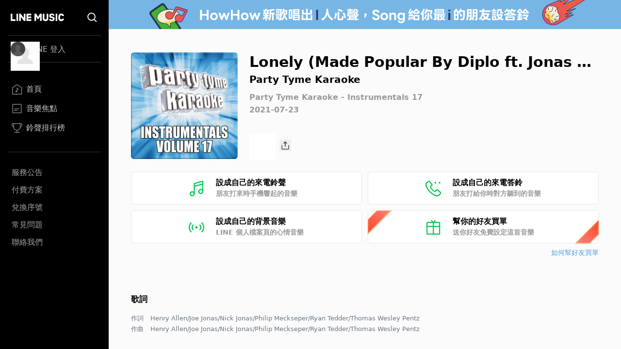

--- FILE ---
content_type: image/svg+xml
request_url: https://music-tw.line.me/Logo/WhiteLineMusic.svg
body_size: 997
content:
<svg xmlns="http://www.w3.org/2000/svg" width="111" height="25" viewBox="0 0 111 25">
    <path fill="#fff" fill-rule="evenodd" d="M68.774 5.342c.337 0 .61.273.61.61v8.801c0 1.323 1.072 2.396 2.395 2.396s2.395-1.073 2.395-2.396V5.951c0-.336.273-.609.61-.609h2.204c.336 0 .609.273.609.61v9.143c0 3.024-2.452 5.476-5.476 5.476h-.684c-3.024 0-5.476-2.452-5.476-5.476V5.951c0-.336.273-.609.61-.609zM104.468 5c2.661 0 4.893 1.842 5.49 4.32.088.372-.205.728-.587.728h-2.439c-.223 0-.429-.122-.535-.32-.419-.777-1.24-1.306-2.186-1.306-1.37 0-2.48 1.111-2.48 2.481v3.765c0 1.37 1.11 2.48 2.48 2.48.945 0 1.767-.528 2.186-1.306.106-.197.312-.319.535-.319h2.44c.381 0 .674.356.585.727-.596 2.479-2.828 4.32-5.49 4.32h-.513c-3.118 0-5.646-2.527-5.646-5.646v-4.277c0-3.119 2.528-5.647 5.646-5.647zm-19.6 0c2.959 0 5.087 1.562 5.478 3.915.06.363-.233.692-.6.692h-2.118c-.26 0-.472-.18-.553-.427-.265-.81-1.1-1.344-2.16-1.344-1.236 0-2.051.624-2.051 1.607 0 .809.613 1.28 2.07 1.587l1.784.368c2.732.563 3.96 1.884 3.96 4.228 0 3.082-2.206 4.945-5.83 4.945-3.208 0-5.328-1.48-5.703-3.92-.056-.36.234-.687.6-.687h2.213c.25 0 .493.201.576.436.291.82 1.209 1.325 2.458 1.325 1.314 0 2.215-.676 2.215-1.648 0-.82-.604-1.26-2.186-1.597l-1.822-.39c-2.53-.511-3.835-1.985-3.835-4.31 0-2.886 2.167-4.78 5.503-4.78zm10.646.342c.336 0 .608.273.608.61v13.667c0 .337-.272.61-.608.61H93.31c-.337 0-.61-.273-.61-.61V5.951c0-.336.273-.609.61-.609zm-43.239 0c.211 0 .406.111.514.292l3.676 6.153 3.676-6.153c.108-.18.303-.292.514-.292h2.644c.337 0 .61.273.61.61V19.62c0 .336-.273.609-.61.609h-2.204c-.336 0-.609-.273-.609-.61v-8.548l-3.252 5.444c-.108.18-.304.291-.514.291h-.51c-.21 0-.406-.11-.514-.291l-3.252-5.444v8.549c0 .336-.273.609-.609.609h-2.204c-.336 0-.61-.273-.61-.61V5.953c0-.337.274-.61.61-.61zm-37.57 0c.336 0 .609.273.609.61V19.62c0 .336-.273.609-.61.609h-2.203c-.336 0-.61-.273-.61-.61V5.953c0-.337.274-.61.61-.61zm5.57.001h.01l.047.004.017.002.025.004.036.008.02.005.037.012.02.007.035.015.019.01.033.017.018.012.032.021.016.013.033.027.01.01.037.037.004.005c.017.02.033.04.048.062l6.263 8.458V5.954c0-.338.273-.611.61-.611h2.2c.338 0 .612.273.612.61v13.665c0 .337-.274.61-.611.61h-2.2c-.054 0-.107-.007-.157-.02l-.008-.002-.041-.014-.02-.007-.029-.012-.029-.014-.017-.01c-.013-.007-.026-.014-.038-.023l-.007-.004c-.058-.04-.111-.09-.154-.151l-6.271-8.469v8.116c0 .337-.274.61-.611.61h-2.2c-.338 0-.611-.273-.611-.61V5.954c0-.338.273-.611.611-.611h2.21zm-17.464 0c.338 0 .611.273.611.61v10.854H9.4c.337 0 .61.273.61.61v2.2c0 .338-.273.612-.61.612H.61c-.164 0-.312-.065-.422-.17l-.01-.009-.008-.01c-.105-.109-.17-.257-.17-.421V5.954c0-.338.274-.611.611-.611zm39.183 0c.338 0 .611.273.611.61v2.2c0 .338-.273.612-.61.612h-5.977v2.31h5.977c.337 0 .61.273.61.61v2.2c0 .338-.273.612-.61.612h-5.977v2.31h5.976c.338 0 .611.273.611.61v2.202c0 .336-.273.61-.61.61h-8.79c-.163 0-.312-.065-.421-.17l-.01-.01-.008-.008c-.105-.11-.17-.258-.17-.422V5.953c0-.164.064-.311.169-.421l.017-.017c.11-.107.259-.173.424-.173z"/>
</svg>


--- FILE ---
content_type: image/svg+xml
request_url: https://music-tw.line.me/MelodyIcon/RT.svg
body_size: 336
content:
<svg width="14" height="14" viewBox="0 0 14 14" fill="none" xmlns="http://www.w3.org/2000/svg">
<path fill-rule="evenodd" clip-rule="evenodd" d="M8.53561 9.63434C8.53561 8.35691 9.5712 7.32135 10.8487 7.32135C12.1261 7.32135 13.1617 8.35694 13.1617 9.63434C13.1617 10.9118 12.1261 11.9473 10.8487 11.9473C9.5712 11.9473 8.53561 10.9118 8.53561 9.63434ZM12.1278 9.63434C12.1278 8.92796 11.5551 8.35525 10.8487 8.35525C10.1422 8.35525 9.5695 8.92793 9.5695 9.63434C9.5695 10.3407 10.1422 10.9134 10.8487 10.9134C11.5551 10.9134 12.1278 10.3407 12.1278 9.63434Z" fill="#06C755"/>
<path d="M12.5116 2.46375L12.778 3.46274L5.08056 5.51542L4.81416 4.51643L12.5116 2.46375Z" fill="#06C755"/>
<path fill-rule="evenodd" clip-rule="evenodd" d="M0.838257 11.687C0.838257 10.4096 1.87385 9.37403 3.15132 9.37403C4.42873 9.37403 5.4643 10.4096 5.4643 11.687C5.4643 12.9645 4.42875 14 3.15132 14C1.87391 14 0.838257 12.9644 0.838257 11.687ZM4.43041 11.687C4.43041 10.9806 3.85772 10.4079 3.15132 10.4079C2.44485 10.4079 1.87215 10.9806 1.87215 11.687C1.87215 12.3934 2.4449 12.9661 3.15132 12.9661C3.85775 12.9661 4.43041 12.3935 4.43041 11.687Z" fill="#06C755"/>
<path d="M12.0114 0.0314187C12.5598 -0.114923 13.0984 0.267368 13.1566 0.81653L13.1617 0.9151V9.63434H12.1278L12.1273 1.06955L5.46422 2.84705L5.4643 11.687H4.43041V2.75567C4.43041 2.37586 4.66448 2.03957 5.0119 1.90388L5.10937 1.87197L12.0114 0.0314187Z" fill="#06C755"/>
</svg>


--- FILE ---
content_type: application/javascript; charset=UTF-8
request_url: https://music-tw.line.me/_next/static/tpjaxBumgu9eE4lM1eWGm/_buildManifest.js
body_size: 607
content:
self.__BUILD_MANIFEST=function(s,a,e,t,c,i,r,h){return{__rewrites:{afterFiles:[],beforeFiles:[],fallback:[]},"/":[a,c,i,s,h,e,"static/chunks/pages/index-40151ce97437c9da.js"],"/_error":["static/chunks/pages/_error-074c9246ad05041a.js"],"/album/[albumId]":[a,s,t,e,"static/chunks/pages/album/[albumId]-050b3acf908d70db.js"],"/artist/[artistId]":[a,s,t,e,"static/chunks/pages/artist/[artistId]-fd243376e0a218eb.js"],"/chart":[a,s,h,e,"static/chunks/pages/chart-58ed531dec6bf0ce.js"],"/chart/[chartCode]":[s,t,"static/chunks/pages/chart/[chartCode]-3ca2d77b5333361e.js"],"/health":["static/chunks/pages/health-be9266fdf5c0e5d3.js"],"/list/related-albums":[s,"static/chunks/pages/list/related-albums-481017969c0342a0.js"],"/list/related-playlists":[c,i,s,"static/chunks/pages/list/related-playlists-1a86a407fc8bc4ba.js"],"/magazine":[c,i,s,"static/chunks/pages/magazine-355b8c47df4aca7e.js"],"/magazine/[magazineId]":[s,t,"static/chunks/pages/magazine/[magazineId]-8f5eeab819f3ce62.js"],"/membership":["static/chunks/pages/membership-7e74cd60fd9e61da.js"],"/myMelody":[a,c,s,h,e,"static/chunks/pages/myMelody-d03c065343dba8e9.js"],"/new-albums":[c,i,s,"static/chunks/pages/new-albums-7d25dac6a4673ab9.js"],"/playlist/[playlistId]":[a,s,t,e,"static/chunks/pages/playlist/[playlistId]-b6761a8284ae3248.js"],"/search":[r,"static/chunks/pages/search-9a58205ddb32bbc1.js"],"/search/albums":[r,"static/chunks/pages/search/albums-6207f52ef2496dca.js"],"/search/artists":[r,"static/chunks/pages/search/artists-a3895eeab758134a.js"],"/search/tracks":[r,"static/chunks/pages/search/tracks-31522e75c0b4c30d.js"],"/track/[trackId]":[a,s,t,e,"static/chunks/pages/track/[trackId]-d798c517f4fb1053.js"],"/userConsent":["static/chunks/pages/userConsent-404f7d5353b0dfb7.js"],sortedPages:["/","/_app","/_error","/album/[albumId]","/artist/[artistId]","/chart","/chart/[chartCode]","/health","/list/related-albums","/list/related-playlists","/magazine","/magazine/[magazineId]","/membership","/myMelody","/new-albums","/playlist/[playlistId]","/search","/search/albums","/search/artists","/search/tracks","/track/[trackId]","/userConsent"]}}("static/chunks/490-816e27bc7a5d5c8f.js","static/chunks/976-3bd7d06c31b37083.js","static/css/4df78f2cd73d6b26.css","static/chunks/732-0875df5b8be68da0.js","static/chunks/523-9eaf8fbd24f029b5.js","static/chunks/545-05dd2ab2f3d8321e.js","static/chunks/461-c496747aa94f415f.js","static/chunks/25-c89225a359fe21a2.js"),self.__BUILD_MANIFEST_CB&&self.__BUILD_MANIFEST_CB();